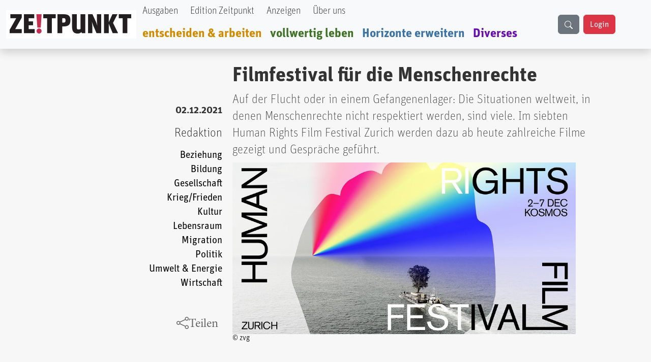

--- FILE ---
content_type: text/html; charset=UTF-8
request_url: https://zeitpunkt.ch/filmfestival-fuer-die-menschenrechte
body_size: 11009
content:

<!DOCTYPE html>
<html lang="de" dir="ltr" prefix="og: https://ogp.me/ns#" class="h-100">
  <head>
    <meta charset="utf-8" />
<meta name="keywords" content="Zeitpunkt" />
<meta name="geo.region" content="ch-CH" />
<meta name="robots" content="index, max-image-preview:standard" />
<link rel="canonical" href="https://zeitpunkt.ch/filmfestival-fuer-die-menschenrechte" />
<meta name="author" content="" />
<meta property="og:site_name" content="Zeitpunkt" />
<meta property="og:type" content="content" />
<meta property="og:url" content="https://zeitpunkt.ch/filmfestival-fuer-die-menschenrechte" />
<meta property="og:title" content="Zeitpunkt.ch" />
<meta property="og:description" content="Auf der Flucht oder in einem Gefangenenlager: Die Situationen weltweit, in denen Menschenrechte nicht respektiert werden, sind viele. Im siebten Human Rights Film Festival Zurich werden dazu ab heute zahlreiche Filme gezeigt und Gespräche geführt. | Der ZEITPUNKT ist unabhängig von Organisationen, Parteien und Gruppierungen und wird von freien Beiträgen der Leserinnen und Leser getragen. Ein Teil der Produktionskosten decken Inserentinnen und Inserenten." />
<meta property="og:image" content="https://zeitpunkt.ch/sites/default/files/2021-11/73ecba21-de1c-4577-bbb2-bc7c3b890b92.jpeg" />
<meta property="og:image:url" content="https://zeitpunkt.ch/sites/default/files/2021-11/73ecba21-de1c-4577-bbb2-bc7c3b890b92.jpeg" />
<meta property="og:image:type" content="image/png, image/jpeg" />
<meta property="og:image:alt" content="Zeitpunkt.ch Logo" />
<meta property="og:street_address" content="Werkhofstrasse 19" />
<meta property="og:locality" content="Solothurn" />
<meta property="og:postal_code" content="CH-4500" />
<meta property="og:country_name" content="Schweiz" />
<meta property="og:phone_number" content="0041 32 621 81 11" />
<meta property="og:fax_number" content="0041 32 621 81 10" />
<meta property="article:publisher" content="Zeitpunkt.ch" />
<meta property="article:section" content="node/" />
<meta name="dcterms.title" content="Filmfestival für die Menschenrechte" />
<meta name="dcterms.creator" content="Redaktion" />
<meta name="dcterms.description" content="Auf der Flucht oder in einem Gefangenenlager: Die Situationen weltweit, in denen Menschenrechte nicht respektiert werden, sind viele. Im siebten Human Rights Film Festival Zurich werden dazu ab heute zahlreiche Filme gezeigt und Gespräche geführt." />
<meta property="fb:pages" content="https://www.facebook.com/ZeitpunktMagazin" />
<meta property="pin:description" content="Auf der Flucht oder in einem Gefangenenlager: Die Situationen weltweit, in denen Menschenrechte nicht respektiert werden, sind viele. Im siebten Human Rights Film Festival Zurich werden dazu ab heute zahlreiche Filme gezeigt und Gespräche geführt. | Zeitpunkt.ch" />
<meta name="twitter:card" content="summary_large_image" />
<meta name="twitter:title" content="Filmfestival für die Menschenrechte" />
<meta name="twitter:description" content="Auf der Flucht oder in einem Gefangenenlager: Die Situationen weltweit, in denen Menschenrechte nicht respektiert werden, sind viele. Im siebten Human Rights Film Festival Zurich werden dazu ab heute zahlreiche Filme gezeigt und Gespräche geführt." />
<meta name="twitter:image" content="https://zeitpunkt.ch/sites/default/files/2021-11/73ecba21-de1c-4577-bbb2-bc7c3b890b92.jpeg" />
<meta name="thumbnail" content="https://zeitpunkt.ch/sites/default/files/2021-11/73ecba21-de1c-4577-bbb2-bc7c3b890b92.jpeg" />
<meta name="Generator" content="Drupal 10 (https://www.drupal.org)" />
<meta name="MobileOptimized" content="width" />
<meta name="HandheldFriendly" content="true" />
<meta name="viewport" content="width=device-width, initial-scale=1.0" />

    <title>Filmfestival für die Menschenrechte | Zeitpunkt.ch</title>
    <link rel="stylesheet" media="all" href="/sites/default/files/css/css_o6FtmRyy1rQIaP9ebEqIgmAURMxRRHfypD9SazYa9F0.css?delta=0&amp;language=de&amp;theme=bootstrap5&amp;include=[base64]" />
<link rel="stylesheet" media="all" href="/sites/default/files/css/css_yzUxwA-GnjTfCcBgfsVUAI0REjMlU7j6Kiw4AmjkpcE.css?delta=1&amp;language=de&amp;theme=bootstrap5&amp;include=[base64]" />
<link rel="stylesheet" media="all" href="/sites/default/files/css/css__Wft0JazS1OWPtzlvtrpCn_3VKSSlBknhclN76ZcFRo.css?delta=2&amp;language=de&amp;theme=bootstrap5&amp;include=[base64]" />
<link rel="stylesheet" media="all" href="/webform/css/newsletter_bestellen/custom.css?t89405" />

    
  </head>
  <body class="path-node page-node-type-article   d-flex flex-column h-100">
        <div class="visually-hidden-focusable skip-link p-3 container">
      <a href="#main-content" class="p-2">
        Direkt zum Inhalt
      </a>
    </div>
    
      <div class="dialog-off-canvas-main-canvas d-flex flex-column h-100" data-off-canvas-main-canvas>
    

<header role="banner">
    <div class="region region-header">
    <div id="block-bootstrap5-navbar" class="block block-block-content block-block-contenta0314742-19c7-4d6e-8115-8a3168607298">
  
    
      
            <div class="clearfix text-formatted field field--name-body field--type-text-with-summary field--label-hidden field__item"><div class="navbar-spacing">&nbsp;</div><div class="fixed-top"><nav class="navbar navbar-expand-lg bg-body-tertiary shadow p-0" id="custom-navbar"><div class="container-fluid" style="max-width:1380px;"><!-- Logo --><div><a href="/"><img src="/sites/default/files/logo_2%20%281%29.png" alt="logo" width="256" height="56" loading="lazy"></a></div><!-- Mobile Suchfeld --><div class="mobile-search d-lg-none"><input class="form-control" type="text" name="combine" placeholder aria-label="Suche"></div><!-- Hamburger Button --><p><button class="navbar-toggler collapsed" type="button" data-bs-toggle="collapse" data-bs-target="#navbarTogglerHeader" aria-controls="navbarTogglerHeader" aria-expanded="false" aria-label="Toggle navigation">
                                                                                                                                                                                                <span class="navbar-toggler-icon"></span>
                                                                                                                                                                                            </button>&nbsp;<!-- Navigation Content --></p><div class="collapse navbar-collapse" id="navbarTogglerHeader"><div class="navbar-nav"><div class="nav-item"><a class="nav-link text-black UnitOT-Thin" href="/hefte">Ausgaben</a></div><div class="nav-item ms-lg-2"><a class="nav-link text-black UnitOT-Thin" href="/edition">Edition Zeitpunkt</a></div><div class="nav-item ms-lg-2"><a class="nav-link text-black UnitOT-Thin" href="/werbung">Anzeigen</a></div><div class="nav-item ms-lg-2"><a class="nav-link text-black UnitOT-Thin" href="/autoren">Über uns</a></div><div class="break">&nbsp;</div><div class="nav-item h4"><a class="nav-link UnitOT-Bold" style="color:#d18b00;" href="/entscheiden-arbeiten">entscheiden &amp; arbeiten</a></div><div class="nav-item h4"><a class="nav-link UnitOT-Bold" style="color:#3e7325;" href="/vollwertig-leben">vollwertig leben</a></div><div class="nav-item h4"><a class="nav-link UnitOT-Bold" style="color:#3d73a3;" href="/horizonte-erweitern">Horizonte erweitern</a></div><div class="nav-item h4"><a class="nav-link UnitOT-Bold" style="color:#6A0DAD;" href="/diverses">Diverses</a></div></div><!-- Desktop Suchbutton --><div class="d-none d-lg-flex"><div class="btn btn-secondary" id="search-button"><svg class="bi bi-search" width="16" height="16" fill="currentColor" viewBox="0 0 16 16"><path d="M11.742 10.344a6.5 6.5 0 1 0-1.397 1.398h-.001q.044.06.098.115l3.85 3.85a1 1 0 0 0 1.415-1.414l-3.85-3.85a1 1 0 0 0-.115-.1zM12 6.5a5.5 5.5 0 1 1-11 0 5.5 5.5 0 0 1 11 0" /></svg></div><!-- User Status --><div id="user-status-content"><!-- Wird durch JavaScript gefüllt -->&nbsp;</div></div></div><p><!-- Suchoverlay (nur Desktop) -->&nbsp;</p><div id="search-overlay"><form action="/search/content" method="get" role="search"><div class="input-group"><input class="form-control" id="searchInput" type="text" name="keys" placeholder="suche" aria-label="Suche" aria-describedby="button-addon2"> <button class="btn btn-outline-success" type="submit" id="button-addon2">
                                                                                                                                    <i class="bi bi-search fs-4"></i>
                                                                                                                                </button></div></form><p><span id="close-search">×</span></p></div></div></nav></div></div>
      
  </div>

  </div>


  
</header>

<main role="main">
  <a id="main-content" tabindex="-1"></a>
  
  
  

  <div class="container">
        <div class="row g-0">
            <div class="order-1 order-lg-2 col-12">
          <div class="region region-content">
    <div data-drupal-messages-fallback class="hidden"></div>
<div id="block-bootstrap5-content" class="block block-system block-system-main-block">
  
    
      
<article data-history-node-id="25703" class="node node--type-article node--promoted node--view-mode-full">

  
    

      <footer class="node__meta">
      <article class="profile">
  </article>

      <div class="node__submitted">
        Gespeichert von <span class="field field--name-uid field--type-entity-reference field--label-hidden"><span>camilla</span></span>
 am <span class="UnitOT-Bold float-end clear-both mb-3 field field--name-created field--type-created field--label-above"><time datetime="2021-12-02T03:00:00+01:00" title="Donnerstag, 2. Dezember 2021 - 03:00" class="datetime">02.12.2021</time>
</span>
        
      </div>
    </footer>
  
  <div class="node__content">
    <section  class="layouts-dashboards-1 layouts-dashboards">
  <div class="drow">
        <div >
      <div class="block block-layout-builder block-field-blocknodearticlecreated">
  
    
      <span class="UnitOT-Bold float-end clear-both mb-3 field field--name-created field--type-created field--label-above"><time datetime="2021-12-02T03:00:00+01:00" title="Donnerstag, 2. Dezember 2021 - 03:00" class="datetime">02.12.2021</time>
</span>

  </div>
<div class="block block-layout-builder block-field-blocknodearticlefield-autor">
  
    
      
            <div class="UnitOT-Thin nolink float-end clear-both zeit-red mb-3 h4 field field--name-field-autor field--type-entity-reference field--label-hidden field__item"><a href="/taxonomy/term/14" hreflang="de">Redaktion</a></div>
      
  </div>
<div class="block block-layout-builder block-field-blocknodearticlefield-tags">
  
    
      
      <div class="UnitOT nolink float-end clear-both field field--name-field-tags field--type-entity-reference field--label-hidden field__items">
              <div class="field__item"><a href="/taxonomy/term/2385" hreflang="de">Beziehung</a></div>
              <div class="field__item"><a href="/taxonomy/term/1131" hreflang="de">Bildung</a></div>
              <div class="field__item"><a href="/taxonomy/term/1129" hreflang="de">Gesellschaft</a></div>
              <div class="field__item"><a href="/taxonomy/term/2277" hreflang="de">Krieg/Frieden</a></div>
              <div class="field__item"><a href="/taxonomy/term/1134" hreflang="de">Kultur</a></div>
              <div class="field__item"><a href="/taxonomy/term/2228" hreflang="de">Lebensraum</a></div>
              <div class="field__item"><a href="/taxonomy/term/2329" hreflang="de">Migration</a></div>
              <div class="field__item"><a href="/taxonomy/term/1128" hreflang="de">Politik</a></div>
              <div class="field__item"><a href="/taxonomy/term/1130" hreflang="de">Umwelt &amp; Energie</a></div>
              <div class="field__item"><a href="/taxonomy/term/1127" hreflang="de">Wirtschaft</a></div>
          </div>
  
  </div>
<div class="block block-layout-builder block-field-blocknodearticletitle">
  
    
      <span class="share-this-node-startseite h4 float-end clear-both mt-5 field field--name-title field--type-string field--label-above"><a href="/filmfestival-fuer-die-menschenrechte" hreflang="de">Filmfestival für die Menschenrechte</a></span>

  </div>

    </div>
            <div >
      <div class="views-element-container block block-views block-views-blocksidebar-banner-rectangle-block-1">
  
    
      <div><div class="view view-sidebar-banner-rectangle view-id-sidebar_banner_rectangle view-display-id-block_1 js-view-dom-id-f7ff8791a811ac0fc69d1cd43259baef9394f92c3a0480a838bcfd40186885e1">
  
    
      
      <div class="view-content">
          <div class="my-5 views-row">
            <div class="field field--name-field-image field--type-image field--label-hidden field__item">  <a href="/ad/track/ad_content/47cf7a5a-4914-4d14-8362-778ff00f5f0a?parent_id=AD_TRACK_IMPRESSION_ID_PLACEHOLDER" rel="nofollow" target="_blank"><img src="/sites/default/files/ad/2026-01/banner-button-JacquesZP.jpg" width="400" height="425" alt="button nous sommes Jacques" loading="lazy" class="img-fluid" />
</a>
</div>
      </div>
    <div class="my-5 views-row">
            <div class="field field--name-field-image field--type-image field--label-hidden field__item">  <a href="/ad/track/ad_content/2f660cd7-317f-4339-8e0c-4a58dda25a56?parent_id=AD_TRACK_IMPRESSION_ID_PLACEHOLDER" rel="nofollow" target="_blank"><img src="/sites/default/files/ad/2025-11/Millimetterwellen-Initiative-Banner.jpg" width="510" height="724" alt="" loading="lazy" class="img-fluid" />
</a>
</div>
      </div>

    </div>
  
          </div>
</div>

  </div>

    </div>
      </div>
    <div class="drow">
    <div >
      <div class="block block-layout-builder block-field-blocknodearticletitle">
  
    
      <span class="UnitOT-Bold text-block-75 h1 field field--name-title field--type-string field--label-hidden">Filmfestival für die Menschenrechte</span>

  </div>
<div class="block block-layout-builder block-field-blocknodearticlefield-lead">
  
    
      
            <div class="UnitOT-Thin fs-4 text-block-75 node-lead my-2 field field--name-field-lead field--type-string-long field--label-hidden field__item">Auf der Flucht oder in einem Gefangenenlager: Die Situationen weltweit, in denen Menschenrechte nicht respektiert werden, sind viele. Im siebten Human Rights Film Festival Zurich werden dazu ab heute zahlreiche Filme gezeigt und Gespräche geführt.</div>
      
  </div>
<div class="block block-layout-builder block-field-blocknodearticlefield-image">
  
    
      
            <div class="text-block-75 field field--name-field-image field--type-image field--label-hidden field__item">  <img loading="lazy" src="/sites/default/files/2021-11/73ecba21-de1c-4577-bbb2-bc7c3b890b92.jpeg" width="990" height="495" alt="" class="img-fluid" />

</div>
      
  </div>
<div class="block block-layout-builder block-field-blocknodearticlefield-bildautor">
  
    
      
            <div class="UnitOT h5 text-block-75 mb-5 bildunterschrift_z field field--name-field-bildautor field--type-string field--label-hidden field__item">© zvg</div>
      
  </div>
<div class="block block-layout-builder block-field-blocknodearticlebody">
  
    
      
            <div class="node-content text-block-55 mt-2 fs-5 clearfix text-formatted field field--name-body field--type-text-with-summary field--label-hidden field__item"><p>Das Human Rights Film Festival Zurich (HRFF) startet heute Donnerstag: Bis kommende Woche werden im Kulturhaus Kosmos ergreifende Spiel- und Dokumentarfilme gezeigt, die Menschenrechtsthemen ergründen. Mit dem <a href="https://kosmos.ch/programm/veranstaltungen/einzelansicht/call-to-action/0000000001-9999000396">CALL TO ACTION</a> wird auch zur Bürger- und Bürgerinnenpartizipation eingeladen. Im Anschluss an die Filmvorführungen wird der Raum für Gespräche mit Regisseuren und Regisseurinnen sowie mit Protagonisten und Expertinnen geöffnet.</p>

<p>In den wenigen Jahren, in denen das Human Rights Film Festival in Zürich existiert, hat es sich bereits zum wichtigen Termin in der hiesigen Kulturagenda entwickelt. Eröffnet wird das Festival von der Migrationsgeschichte «Flee», die – um die Identität des Erzählenden zu schützen – als Animationsfilm inszeniert ist. Regisseur Jonas Poher Rasmussen wird anwesend sein, um gemeinsam mit HRFF-Direktorin Sascha Lara Bleuler, Präsidentin Katharina Morawek und dem Botschafter für Frieden und Menschenrechte des EDA, Simon Geissbühler, den Auftakt zu fünf Tagen Festival in Zürich zu gestalten.</p>

<p>Sehenswert: Amnesty International präsentiert diesen Freitag den Dokumentarfilm «Imad's Childhood» über den fünfjährigen Imad, der zwei Jahre seines Lebens in Isis-Gefangenschaft verbracht hat und tief verstört und traumatisiert zu seiner jesidischen Familie zurückkehrt. Imad wurde Gehirnwäsche unterzogen und ist durch die erlittenen Misshandlungen ein vom Terror besessenes Kind. Die Bilder dokumentieren die unwiderruflichen Folgen von Krieg und Gefangenschaft und die tiefen Wunden der Betroffenen. Nach dem Film folgt ein Gespräch über «Kinder nach der IS-Gefangenschaft: Wie erreichen wir Schutz und Heilung?»</p>

<p><strong>Human Rights Film Festival:</strong> Do-Di, 2.-7. Dezember, im <a href="https://kosmos.ch">Kosmos</a>, Zürich</p>

<p><strong>Programm</strong>: <a href="https://www.amnesty.ch/de/ueber-amnesty/veranstaltungen/2021/human-rights-film-festival-imads-childhood">hier</a></p>
</div>
      
  </div>
<div class="views-element-container block block-views block-views-blockbillboard-2-block-1">
  
    
      <div><div class="view view-billboard-2 view-id-billboard_2 view-display-id-block_1 js-view-dom-id-431bab33a1523d352389034cd99c44e279da8aefc9acce3dfa853f6d5170bd4e">
  
    
      
      <div class="view-content">
      
<div id="views-bootstrap-billboard-2-block-1" class="carousel slide"  data-bs-ride="carousel"
     data-bs-interval="5000" data-bs-pause="false"
     data-wrap="">

    
    <div class="carousel-inner">
                                <div  class="carousel-item active">
          <div class="row">
                  <div class="col-md-12 position-relative">
                  
            <div class="field field--name-field-image field--type-image field--label-hidden field__item">  <a href="/ad/track/ad_content/067ea404-b0fc-431f-8097-3ec2782b12de?parent_id=AD_TRACK_IMPRESSION_ID_PLACEHOLDER" rel="nofollow" target="_blank"><img src="/sites/default/files/ad/2025-03/Banner-979x200-bene-ZP.jpg" width="979" height="200" alt="" loading="lazy" class="img-fluid" />
</a>
</div>
      
              </div>
                      </div>
        </div>
                                      <div  class="carousel-item">
          <div class="row">
                  <div class="col-md-12 position-relative">
                  
            <div class="field field--name-field-image field--type-image field--label-hidden field__item">  <a href="/ad/track/ad_content/5ef29ec9-ccb5-4ac8-8a83-1183afcb55bc?parent_id=AD_TRACK_IMPRESSION_ID_PLACEHOLDER" rel="nofollow" target="_blank"><img src="/sites/default/files/ad/2025-01/Gegenkraft%20979x200indd.jpg" width="979" height="200" alt="" loading="lazy" class="img-fluid" />
</a>
</div>
      
              </div>
                      </div>
        </div>
                                      <div  class="carousel-item">
          <div class="row">
                  <div class="col-md-12 position-relative">
                  
            <div class="field field--name-field-image field--type-image field--label-hidden field__item">  <a href="/ad/track/ad_content/5ffc8920-0660-4485-910e-680e21ea08f9?parent_id=AD_TRACK_IMPRESSION_ID_PLACEHOLDER" rel="nofollow" target="_blank"><img src="/sites/default/files/ad/2025-01/TN%20979x200indd.jpg" width="979" height="200" alt="" loading="lazy" class="img-fluid" />
</a>
</div>
      
              </div>
                      </div>
        </div>
            </div>
    </div>

    </div>
  
          </div>
</div>

  </div>
<div class="block block-layout-builder block-field-blocknodearticlecomment">
  
    
      <section class="my-5 field field--name-comment field--type-comment field--label-above comment-wrapper">
  
  

  
</section>

  </div>
<div class="block block-webform block-webform-block">
  
      <h2>Newsletter bestellen</h2>
    
      <span id="webform-submission-newsletter-bestellen-node-25703-form-ajax-content"></span><div id="webform-submission-newsletter-bestellen-node-25703-form-ajax" class="webform-ajax-form-wrapper" data-effect="fade" data-progress-type="throbber"><form class="webform-submission-form webform-submission-add-form webform-submission-newsletter-bestellen-form webform-submission-newsletter-bestellen-add-form webform-submission-newsletter-bestellen-node-25703-form webform-submission-newsletter-bestellen-node-25703-add-form js-webform-unsaved js-webform-submit-once js-webform-details-toggle webform-details-toggle" data-drupal-selector="webform-submission-newsletter-bestellen-node-25703-add-form" action="/filmfestival-fuer-die-menschenrechte" method="post" id="webform-submission-newsletter-bestellen-node-25703-add-form" accept-charset="UTF-8">
  
  <div id="edit-processed-text-bild-rabe" class="js-form-item form-item js-form-type-processed-text form-type-processed-text js-form-item- form-item- form-no-label">
        <div class="webform-flex webform-flex--3" style="-webkit-text-stroke-width:0px;color:rgb(0, 0, 0);font-family:&quot;Times New Roman&quot;;font-size:medium;font-style:normal;font-variant-caps:normal;font-variant-ligatures:normal;font-weight:400;letter-spacing:normal;orphans:2;text-align:start;text-decoration-color:initial;text-decoration-style:initial;text-decoration-thickness:initial;text-indent:0px;text-transform:none;white-space:normal;widows:2;word-spacing:0px;"><img class="img-fluid align-center" src="/sites/default/files/inline-images/Bildschirmfoto%20vom%202025-01-14%2012-39-06.png" data-entity-uuid="3f05483e-3d94-466e-9ebc-125d3aa11fcc" data-entity-type="file" width="900" height="259" loading="lazy"></div><div class="webform-flex webform-flex--2" style="-webkit-text-stroke-width:0px;color:rgb(0, 0, 0);font-family:&quot;Times New Roman&quot;;font-size:medium;font-style:normal;font-variant-caps:normal;font-variant-ligatures:normal;font-weight:400;letter-spacing:normal;orphans:2;text-align:start;text-decoration-color:initial;text-decoration-style:initial;text-decoration-thickness:initial;text-indent:0px;text-transform:none;white-space:normal;widows:2;word-spacing:0px;"><div class="webform-flex--container">&nbsp;</div></div>
        </div>
<div class="js-form-item form-item js-form-type-email form-type-email js-form-item-email form-item-email">
      <label for="edit-email" class="js-form-required form-required">email</label>
        
  <input class="h2 form-email required form-control" data-drupal-selector="edit-email" data-msg-required="Das email Feld ist erforderlich." data-msg-email="email enthält keine gültige E-Mail-Adresse." data-msg-maxlength="Das Feld email hat eine maximale Länge von 254." type="email" id="edit-email" name="email" value="" size="60" maxlength="254" placeholder="Ihre E-Mail" required="required" aria-required="true" />


        </div>
<div data-drupal-selector="edit-actions" class="form-actions webform-actions js-form-wrapper form-wrapper" id="edit-actions">
  <input class="webform-button--submit btn btn-danger btn-lg button button--primary js-form-submit form-submit" data-drupal-selector="edit-actions-submit" data-disable-refocus="true" type="submit" id="edit-actions-submit" name="op" value="Newsletter bestellen" />


</div>

  <input autocomplete="off" data-drupal-selector="form-iclvpf1akrk-w4ciw9ms0rs7hudycivvgfi9m2sn-py" type="hidden" name="form_build_id" value="form-IClvpf1akrk-W4cIW9MS0RS7hudyCivVgfi9m2sN_pY" />


  <input data-drupal-selector="edit-webform-submission-newsletter-bestellen-node-25703-add-form" type="hidden" name="form_id" value="webform_submission_newsletter_bestellen_node_25703_add_form" />

<div class="url-textfield js-form-wrapper form-wrapper" style="display: none !important;"><div class="js-form-item form-item js-form-type-textfield form-type-textfield js-form-item-url form-item-url">
      <label for="edit-url">Bitte dieses Feld leer lassen</label>
        
  <input autocomplete="off" data-drupal-selector="edit-url" data-msg-maxlength="Das Feld Bitte dieses Feld leer lassen hat eine maximale Länge von 128." type="text" id="edit-url" name="url" value="" size="20" maxlength="128" class="form-text form-control" />


        </div>
</div>


  
</form>
</div>
  </div>
<div class="views-element-container block block-views block-views-blockbillboard-3-block-1">
  
    
      <div><div class="view view-billboard-3 view-id-billboard_3 view-display-id-block_1 js-view-dom-id-01bda681e804d4a55408b1d17ce3f8f808d54c82c305f59289a01a83cd93b89f">
  
    
      
      <div class="view-content">
      
<div id="views-bootstrap-billboard-3-block-1" class="carousel slide"  data-bs-ride="carousel"
     data-bs-interval="5000" data-bs-pause="false"
     data-wrap="1">

    
    <div class="carousel-inner">
                                <div  class="carousel-item active">
          <div class="row">
                  <div class="col-md-12 position-relative">
                  
            <div class="field field--name-field-image field--type-image field--label-hidden field__item">  <a href="/ad/track/ad_content/3fbc9d7d-42f9-4dfb-ab50-50fe880aeef8?parent_id=AD_TRACK_IMPRESSION_ID_PLACEHOLDER" rel="nofollow" target="_blank"><img src="/sites/default/files/ad/2025-10/TTV-979x200_0.gif" width="988" height="200" alt="" loading="lazy" class="img-fluid" />
</a>
</div>
      
              </div>
                      </div>
        </div>
                                      <div  class="carousel-item">
          <div class="row">
                  <div class="col-md-12 position-relative">
                  
            <div class="field field--name-field-image field--type-image field--label-hidden field__item">  <a href="/ad/track/ad_content/120a0e87-92af-40e0-acb1-0a084e9e2fdf?parent_id=AD_TRACK_IMPRESSION_ID_PLACEHOLDER" rel="nofollow" target="_blank"><img src="/sites/default/files/ad/2025-10/ZP-182-R-Banner-979x200indd.jpg" width="1000" height="204" alt="" loading="lazy" class="img-fluid" />
</a>
</div>
      
              </div>
                      </div>
        </div>
            </div>
    </div>

    </div>
  
          </div>
</div>

  </div>
<div class="block block-layout-builder block-extra-field-blocknodearticlelinks">
  
    
        <div class="node__links">
    <ul class="links inline"><li><a href="/user/login?destination=/filmfestival-fuer-die-menschenrechte%23comment-form">Anmelden</a> oder <a href="/user/register?destination=/filmfestival-fuer-die-menschenrechte%23comment-form">Registrieren</a>, um Kommentare verfassen zu können</li></ul>  </div>

  </div>

    </div>
  </div>
  </section>

  </div>

</article>

  </div>

  </div>

      </div>
          </div>
  </div>

</main>

<footer role="contentinfo" class="mt-auto   footer-dark text-light bg-secondary">
  <div class="container">
      <div class="region region-footer">
    <div id="block-bootstrap5-footerblock" class="block block-block-content block-block-contenta4f82fa9-1342-41b6-8641-0cf64428de39">
  
    
      
            <div class="clearfix text-formatted field field--name-body field--type-text-with-summary field--label-hidden field__item"><!-- Footer Block --><footer class="font-unit text-center p-3 border border-light-subtle rounded-3"><!-- Grid container --><div class="container p-4"><img src="/sites/default/files/logo_2%20%281%29.png" alt="logo" width="256" height="56" loading="lazy"></div><hr><p>&nbsp;</p><p class="shadow-sm">&nbsp;<strong>ZE</strong><strong class="text-danger">!</strong><strong>TPUNKT</strong>, Werkhofstrasse 19, CH-4500 Solothurn &nbsp;| &nbsp;<em><i class="bi bi-telephone-fill">&nbsp;</i></em>Telefon: +41 032 621 81 11 &nbsp;| &nbsp;social media: &nbsp; &nbsp;&nbsp;<a class="text-dark" href="https://t.me/Zeitpunkt1"><em><i class="bi bi-telegram">&nbsp;</i></em></a>&nbsp; &nbsp;&nbsp;<a class="text-dark" href="https://www.youtube.com/@zeitpunkt2913"><em><i class="bi bi-youtube">&nbsp; &nbsp;&nbsp;</i></em></a>&nbsp;<a class="text-dark" href="https://www.facebook.com/ZeitpunktMagazin/"><em><i class="bi bi-facebook">&nbsp; &nbsp;&nbsp;</i></em></a> &nbsp;</p><p><strong>Spenden in Schweizer Franken&nbsp;: &nbsp;</strong><span>IBAN: &nbsp;CH08 0900 0000 4500 1006 5 &nbsp;| &nbsp;BIC: &nbsp;POFICHBEXXX</span><br><span><strong>Spenden in Euro&nbsp;</strong></span><em><i class="bi bi-currency-euro"> </i></em><span>: &nbsp;Postbank Stuttgart &nbsp;| &nbsp;IBAN: &nbsp;DE67 6001 0070 0342 0347 06 &nbsp;| &nbsp;BIC: &nbsp;PBNKDEFF</span></p></footer></div>
      
  </div>

  </div>

  </div>
</footer>

  </div>

    
    <script type="application/json" data-drupal-selector="drupal-settings-json">{"path":{"baseUrl":"\/","pathPrefix":"","currentPath":"node\/25703","currentPathIsAdmin":false,"isFront":false,"currentLanguage":"de"},"pluralDelimiter":"\u0003","suppressDeprecationErrors":true,"ajaxPageState":{"libraries":"[base64]","theme":"bootstrap5","theme_token":null},"ajaxTrustedUrl":{"form_action_p_pvdeGsVG5zNF_XLGPTvYSKCf43t8qZYSwcfZl2uzM":true,"\/filmfestival-fuer-die-menschenrechte?ajax_form=1":true},"clientside_validation_jquery":{"validate_all_ajax_forms":2,"force_validate_on_blur":false,"force_html5_validation":false,"messages":{"required":"Diese Feld ist erforderlich.","remote":"Bitte korrigieren Sie dieses Feld.","email":"Bitte geben Sie eine g\u00fcltige E-Mail-Adresse ein.","url":"Bitte eine g\u00fcltige URL eingeben","date":"Bitte geben Sie ein g\u00fcltiges Datum ein.","dateISO":"Bitte geben Sie ein g\u00fcltiges Datum ein (ISO).","number":"Bitte geben Sie eine g\u00fcltige Nummer ein.","digits":"Bitte geben Sie nur Ziffern ein.","equalTo":"Bitte geben Sie denselben Wert erneut ein.","maxlength":"Bitte geben Sie nicht mehr als {0} Zeichen ein.","minlength":"Bitte geben Sie mindestens {0} Zeichen ein.","rangelength":"Bitte geben Sie einen Wert mit einer L\u00e4nge zwischen {0} und {1} Zeichen ein.","range":"Bitte geben Sie einen Wert zwischen {0} und {1} ein.","max":"Bitte geben Sie einen Wert kleiner oder gleich {0} ein.","min":"Bitte geben Sie einen Wert gr\u00f6\u00dfer oder gleich {0} ein.","step":"Bitte geben Sie ein Vielfaches von {0} ein."}},"highlight":{"area":"body","class":"highlight","color":"yellow","textColor":"black","wordsonly":1,"patterns":"","referrerPatterns":"^https?:\\\/\\\/www\\.google\\.com.+[\u0026?]q=([^\u0026]+).*$\r\n^https?:\\\/\\\/www\\.google\\.co\\.uk.+[\u0026?]q=([^\u0026]+).*$\r\n^https?:\\\/\\\/search\\.yahoo\\.com.+[\u0026?]p=([^\u0026]+).*$\r\n^https?:\\\/\\\/search\\.yahoo\\.co\\.uk.+[\u0026?]p=([^\u0026]+).*$\r\n^https?:\\\/\\\/www\\.bing\\.com.+[\u0026?]q=([^\u0026]+).*$","stopwords":"a, about, above, above, across, after, afterwards, again, against, all, almost, alone, along, already, also, although, always, am, among, amongst, amoungst, amount, an, and, another, any, anyhow, anyone, anything, anyway, anywhere, are, around, as, at, back, be, became, because, become, becomes, becoming, been, before, beforehand, behind, being, below, beside, besides, between, beyond, bill, both, bottom, but, by, call, can, cannot, cant, co, con, could, couldnt, cry, de, describe, detail, do, done, down, due, during, each, eg, eight, either, eleven, else, elsewhere, empty, enough, etc, even, ever, every, everyone, everything, everywhere, except, few, fifteen, fify, fill, find, fire, first, five, for, former, formerly, forty, found, four, from, front, full, further, get, give, go, had, has, hasnt, have, he, hence, her, here, hereafter, hereby, herein, hereupon, hers, herself, him, himself, his, how, however, hundred, ie, if, in, inc, indeed, interest, into, is, it, its, itself, keep, last, latter, latterly, least, less, ltd, made, many, may, me, meanwhile, might, mill, mine, more, moreover, most, mostly, move, much, must, my, myself, name, namely, neither, never, nevertheless, next, nine, no, nobody, none, noone, nor, not, nothing, now, nowhere, of, off, often, on, once, one, only, onto, or, other, others, otherwise, our, ours, ourselves, out, over, own, part, per, perhaps, please, put, rather, re, same, see, seem, seemed, seeming, seems, serious, several, she, should, show, side, since, sincere, six, sixty, so, some, somehow, someone, something, sometime, sometimes, somewhere, still, such, system, take, ten, than, that, the, their, them, themselves, then, thence, there, thereafter, thereby, therefore, therein, thereupon, these, they, thickv, thin, third, this, those, though, three, through, throughout, thru, thus, to, together, too, top, toward, towards, twelve, twenty, two, un, under, until, up, upon, us, very, via, was, we, well, were, what, whatever, when, whence, whenever, where, whereafter, whereas, whereby, wherein, whereupon, wherever, whether, which, while, whither, who, whoever, whole, whom, whose, why, will, with, within, without, would, yet, you, your, yours, yourself, yourselves, the"},"ajax":{"edit-actions-submit":{"callback":"::submitAjaxForm","event":"click","effect":"fade","speed":500,"progress":{"type":"throbber","message":""},"disable-refocus":true,"url":"\/filmfestival-fuer-die-menschenrechte?ajax_form=1","httpMethod":"POST","dialogType":"ajax","submit":{"_triggering_element_name":"op","_triggering_element_value":"Newsletter bestellen"}}},"ckeditor5Premium":{"isMediaInstalled":true},"user":{"uid":0,"permissionsHash":"e5a3898f085cceb7ab67fb81b982d5bfdfbf5b9bc9b04a2327f5ceab99aaf22c"}}</script>
<script src="/sites/default/files/js/js_qoP0OZ3tJlp-poFG5InkbhAwZ51bLvphYFBQm9It2ts.js?scope=footer&amp;delta=0&amp;language=de&amp;theme=bootstrap5&amp;include=[base64]"></script>

  <script defer src="https://static.cloudflareinsights.com/beacon.min.js/vcd15cbe7772f49c399c6a5babf22c1241717689176015" integrity="sha512-ZpsOmlRQV6y907TI0dKBHq9Md29nnaEIPlkf84rnaERnq6zvWvPUqr2ft8M1aS28oN72PdrCzSjY4U6VaAw1EQ==" data-cf-beacon='{"version":"2024.11.0","token":"9a25b2c9ce6745f38ccaa2fb6e6b9706","r":1,"server_timing":{"name":{"cfCacheStatus":true,"cfEdge":true,"cfExtPri":true,"cfL4":true,"cfOrigin":true,"cfSpeedBrain":true},"location_startswith":null}}' crossorigin="anonymous"></script>
</body>
</html>
